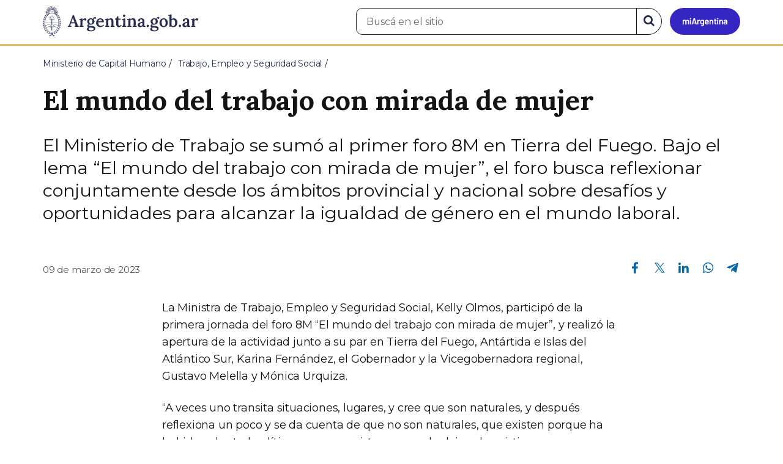

--- FILE ---
content_type: text/html; charset=utf-8
request_url: https://www.argentina.gob.ar/noticias/el-mundo-del-trabajo-con-mirada-de-mujer
body_size: 8437
content:

 <!DOCTYPE html>
<html lang="es" dir="ltr" prefix="content: http://purl.org/rss/1.0/modules/content/ dc: http://purl.org/dc/terms/ foaf: http://xmlns.com/foaf/0.1/ rdfs: http://www.w3.org/2000/01/rdf-schema# sioc: http://rdfs.org/sioc/ns# sioct: http://rdfs.org/sioc/types# skos: http://www.w3.org/2004/02/skos/core# xsd: http://www.w3.org/2001/XMLSchema#">
<head>
  <link rel="profile" href="http://www.w3.org/1999/xhtml/vocab" />
  <meta name="viewport" content="width=device-width, initial-scale=1.0">
  <!-- Nav and address bar color -->
  <meta name="theme-color" content="#242C4F">
  <meta name="msapplication-navbutton-color" content="#242C4F">
  <meta name="apple-mobile-web-app-status-bar-style" content="#242C4F">
  <script>
  dataLayer = [{
    'userIPaddress': '192.168.32.103',
  }];
  </script>
  <!-- Google Tag Manager -->
  <script>(function(w,d,s,l,i){w[l]=w[l]||[];w[l].push({'gtm.start':
  new Date().getTime(),event:'gtm.js'});var f=d.getElementsByTagName(s)[0],
  j=d.createElement(s),dl=l!='dataLayer'?'&l='+l:'';j.async=true;j.src=
  'https://www.googletagmanager.com/gtm.js?id='+i+dl;f.parentNode.insertBefore(j,f);
  })(window,document,'script','dataLayer','GTM-P68ZXT');</script>
  <!-- End Google Tag Manager -->
  <meta http-equiv="Content-Type" content="text/html; charset=utf-8" />
<meta name="gtm-id" content="364142" />
<meta name="gtm-tipo" content="noticia" />
<meta name="gtm-padres" content="3679 412664" />
<meta name="gtm-padre" content="Trabajo, Empleo y Seguridad Social" />
<meta name="gtm-raiz" content="Ministerio de Capital Humano" />
<meta name="google-site-verification" content="fr0vldZfY64iDak0RkGzC7B2MBqjWAChwEIr8xTJomU" />
<link href="https://www.argentina.gob.ar/manifest.json" rel="manifest" />
<meta name="description" content="El Ministerio de Trabajo se sumó al primer foro 8M en Tierra del Fuego. Bajo el lema “El mundo del trabajo con mirada de mujer”, el foro busca reflexionar conjuntamente desde los ámbitos provincial y nacional sobre desafíos y oportunidades para alcanzar la igualdad de género en el mundo laboral." />
<meta name="keywords" content="gobierno, argentino, nacional, gobierno argentino, gobierno nacional, República Argentina, administración, gestión, pública, administración pública, gestión pública, digital, trámites, servicios, trámites en línea, gobierno digital, servicios en línea, servicios digitales, Estado, transparencia, ciudadanos, modernización, organismo, organismo público, organismos públicos, organismos, beneficios, beneficios" />
<link rel="image_src" href="https://www.argentina.gob.ar/sites/default/files/argentina-fb.png" />
<link rel="canonical" href="https://www.argentina.gob.ar/noticias/el-mundo-del-trabajo-con-mirada-de-mujer" />
<link rel="shortlink" href="https://www.argentina.gob.ar/node/364142" />
<meta property="og:site_name" content="Argentina.gob.ar" />
<meta property="og:url" content="https://www.argentina.gob.ar/noticias/el-mundo-del-trabajo-con-mirada-de-mujer" />
<meta property="og:title" content="El mundo del trabajo con mirada de mujer" />
<meta property="og:description" content="El Ministerio de Trabajo se sumó al primer foro 8M en Tierra del Fuego. Bajo el lema “El mundo del trabajo con mirada de mujer”, el foro busca reflexionar conjuntamente desde los ámbitos provincial y nacional sobre desafíos y oportunidades para alcanzar la igualdad de género en el mundo laboral." />
<meta property="og:updated_time" content="2023-03-09T15:56:57-03:00" />
<meta property="og:image" content="https://www.argentina.gob.ar/sites/default/files/2023/03/whatsapp_image_2023-03-08_at_17.31.08_0.jpeg" />
<meta property="og:image:url" content="https://www.argentina.gob.ar/sites/default/files/2023/03/whatsapp_image_2023-03-08_at_17.31.08_0.jpeg" />
<meta name="twitter:card" content="summary" />
<meta name="twitter:url" content="https://www.argentina.gob.ar/noticias/el-mundo-del-trabajo-con-mirada-de-mujer" />
<meta name="twitter:title" content="El mundo del trabajo con mirada de mujer" />
<meta name="twitter:description" content="El Ministerio de Trabajo se sumó al primer foro 8M en Tierra del Fuego. Bajo el lema “El mundo del trabajo con mirada de mujer”, el foro busca reflexionar conjuntamente desde los ámbitos provincial y" />
<meta name="twitter:image" content="https://www.argentina.gob.ar/sites/default/files/argentina-fb.png" />
<meta property="article:author" content="https://www.facebook.com/casarosadaargentina/" />
<meta property="article:published_time" content="2023-03-09T15:54:22-03:00" />
<meta property="article:modified_time" content="2023-03-09T15:56:57-03:00" />
<link rel="shortcut icon" href="https://www.argentina.gob.ar/profiles/argentinagobar/themes/argentinagobar/argentinagobar_theme/favicon.ico" type="image/vnd.microsoft.icon" />
<link rel="apple-touch-icon" href="https://www.argentina.gob.ar/sites/default/files/icon/icon-180x180.png" sizes="180x180" />
<link rel="apple-touch-icon-precomposed" href="https://www.argentina.gob.ar/sites/default/files/icon/icon-180x180.png" sizes="180x180" />
  <title>El mundo del trabajo con mirada de mujer | Argentina.gob.ar</title>
  <style>
@import url("https://www.argentina.gob.ar/modules/system/system.base.css?t6lwxb");
</style>
<style>
@import url("https://www.argentina.gob.ar/profiles/argentinagobar/modules/argentinagobar/argentinagobar_search/css/search.css?t6lwxb");
@import url("https://www.argentina.gob.ar/profiles/argentinagobar/modules/argentinagobar/argentinagobar_webform/css/custom-chosen.css?t6lwxb");
@import url("https://www.argentina.gob.ar/modules/field/theme/field.css?t6lwxb");
@import url("https://www.argentina.gob.ar/profiles/argentinagobar/modules/contrib/field_hidden/field_hidden.css?t6lwxb");
@import url("https://www.argentina.gob.ar/modules/node/node.css?t6lwxb");
@import url("https://www.argentina.gob.ar/profiles/argentinagobar/modules/contrib/user_prune/css/user_prune.css?t6lwxb");
@import url("https://www.argentina.gob.ar/profiles/argentinagobar/modules/contrib/views/css/views.css?t6lwxb");
</style>
<style>
@import url("https://www.argentina.gob.ar/profiles/argentinagobar/modules/contrib/ctools/css/ctools.css?t6lwxb");
@import url("https://www.argentina.gob.ar/profiles/argentinagobar/modules/contrib/drupar_filtros/css/galeria.css?t6lwxb");
@import url("https://www.argentina.gob.ar/profiles/argentinagobar/modules/contrib/jgm_subastas/css/aabe.css?t6lwxb");
@import url("https://www.argentina.gob.ar/profiles/argentinagobar/modules/contrib/panels/css/panels.css?t6lwxb");
@import url("https://www.argentina.gob.ar/profiles/argentinagobar/modules/contrib/rate/rate.css?t6lwxb");
@import url("https://www.argentina.gob.ar/profiles/argentinagobar/modules/argentinagobar/argentinagobar_campana_gubernamental/css/argentinagobar_campana_gubernamental.css?t6lwxb");
</style>
<link type="text/css" rel="stylesheet" href="https://cdnjs.cloudflare.com/ajax/libs/font-awesome/4.7.0/css/font-awesome.css" media="all" />
<link type="text/css" rel="stylesheet" href="https://fonts.googleapis.com/css2?family=Encode+Sans:wght@100;200;300;400;500;600;700;800;900&amp;display=swap" media="all" />
<style>
@import url("https://www.argentina.gob.ar/profiles/argentinagobar/themes/contrib/poncho/vendor/bootstrap/css/bootstrap.min.css?t6lwxb");
@import url("https://www.argentina.gob.ar/profiles/argentinagobar/themes/contrib/poncho/css/icono-arg.css?t6lwxb");
@import url("https://www.argentina.gob.ar/profiles/argentinagobar/themes/contrib/poncho/css/poncho.min.css?t6lwxb");
</style>
  <!-- HTML5 element support for IE6-8 -->
  <!--[if lt IE 9]>
    <script src="//html5shiv.googlecode.com/svn/trunk/html5.js"></script>
  <![endif]-->
  <script src="/profiles/argentinagobar/libraries/jquery.jquery-371/jquery-3.7.1.min.js?v=3.7.1"></script>
<script>jQuery.migrateMute=true;jQuery.migrateTrace=false;</script>
<script src="/profiles/argentinagobar/libraries/jquery.jquery-migrate/jquery-migrate-3.5.2.min.js?v=3.5.2"></script>
<script src="https://www.argentina.gob.ar/misc/jquery-extend-3.4.0.js?v=3.7.1"></script>
<script src="https://www.argentina.gob.ar/misc/jquery-html-prefilter-3.5.0-backport.js?v=3.7.1"></script>
<script src="https://www.argentina.gob.ar/misc/jquery.once.js?v=1.2"></script>
<script src="https://www.argentina.gob.ar/misc/drupal.js?t6lwxb"></script>
<script src="https://www.argentina.gob.ar/profiles/argentinagobar/modules/contrib/jquery_update/js/jquery_browser.js?v=0.0.1"></script>
<script src="https://www.argentina.gob.ar/misc/form-single-submit.js?v=7.103"></script>
<script src="https://www.argentina.gob.ar/profiles/argentinagobar/modules/argentinagobar/argentinagobar_areas/js/colorFondoGrupoAtajos.js?t6lwxb"></script>
<script src="https://www.argentina.gob.ar/profiles/argentinagobar/modules/argentinagobar/argentinagobar_tramites/js/resize_media.js?t6lwxb"></script>
<script src="https://www.argentina.gob.ar/profiles/argentinagobar/modules/argentinagobar/argentinagobar_usuarios/js/limpiarCampo.js?t6lwxb"></script>
<script src="https://www.argentina.gob.ar/profiles/argentinagobar/modules/contrib/entityreference/js/entityreference.js?t6lwxb"></script>
<script src="https://www.argentina.gob.ar/sites/default/files/languages/es_-ItMtJilxuuiLFTCnmK_k5zP6zPqMXd_ji181zFXfvs.js?t6lwxb"></script>
<script src="https://www.argentina.gob.ar/profiles/argentinagobar/modules/contrib/drupar_filtros/js/mdBlank.js?t6lwxb"></script>
<script src="https://www.argentina.gob.ar/profiles/argentinagobar/modules/contrib/drupar_filtros/js/galeria.js?t6lwxb"></script>
<script src="https://www.argentina.gob.ar/profiles/argentinagobar/modules/contrib/drupar_filtros/js/jquery.touchSwipe.min.js?t6lwxb"></script>
<script src="https://www.argentina.gob.ar/profiles/argentinagobar/modules/contrib/jgm_subastas/js/aabe.js?t6lwxb"></script>
<script src="https://www.argentina.gob.ar/profiles/argentinagobar/modules/argentinagobar/argentinagobar_webform/js/button.js?t6lwxb"></script>
<script src="https://www.argentina.gob.ar/profiles/argentinagobar/modules/contrib/vuce_calendario/js/button.js?t6lwxb"></script>
<script src="https://www.argentina.gob.ar/profiles/argentinagobar/modules/argentinagobar/argentinagobar_campana_gubernamental/js/argentinagobar_campana_gubernamental.js?t6lwxb"></script>
<script>dataLayer.push({
          'event_name': 'trackPageview',
          'nodo_id': '364142',
          'nodos_padres': '3679 412664',
          'org_dependencia': 'Trabajo, Empleo y Seguridad Social',
          'ministerio': 'Ministerio de Capital Humano',
          'cont_tipo': 'noticia',
        });</script>
<script src="https://www.argentina.gob.ar/profiles/argentinagobar/themes/contrib/poncho/vendor/bootstrap/js/bootstrap.min.js?t6lwxb"></script>
<script src="https://www.argentina.gob.ar/profiles/argentinagobar/themes/contrib/poncho/js/scrolltotop.js?t6lwxb"></script>
<script src="https://www.argentina.gob.ar/profiles/argentinagobar/themes/contrib/poncho/js/datatables.min.js?t6lwxb"></script>
<script src="https://www.argentina.gob.ar/profiles/argentinagobar/themes/contrib/poncho/js/intl.min.js?t6lwxb"></script>
<script src="https://www.argentina.gob.ar/profiles/argentinagobar/themes/contrib/poncho/js/device-breadcrumb.js?t6lwxb"></script>
<script src="https://www.argentina.gob.ar/profiles/argentinagobar/themes/contrib/poncho/js/device-breadcrumb-listener.js?t6lwxb"></script>
<script src="https://www.argentina.gob.ar/profiles/argentinagobar/modules/contrib/jquery_update/js/jquery_position.js?v=0.0.1"></script>
<script>jQuery.extend(Drupal.settings, {"basePath":"\/","pathPrefix":"","setHasJsCookie":0,"ajaxPageState":{"theme":"argentinagobar_theme","theme_token":"CVoAiLtkT0LUWd7Z4QXwPJwqqHAtwYSc7tGwPbQBpgQ","js":{"profiles\/argentinagobar\/modules\/argentinagobar\/argentinagobar_search\/js\/solr_search.js":1,"profiles\/argentinagobar\/themes\/contrib\/bootstrap\/js\/bootstrap.js":1,"\/profiles\/argentinagobar\/libraries\/jquery.jquery-371\/jquery-3.7.1.min.js":1,"0":1,"\/profiles\/argentinagobar\/libraries\/jquery.jquery-migrate\/jquery-migrate-3.5.2.min.js":1,"misc\/jquery-extend-3.4.0.js":1,"misc\/jquery-html-prefilter-3.5.0-backport.js":1,"misc\/jquery.once.js":1,"misc\/drupal.js":1,"profiles\/argentinagobar\/modules\/contrib\/jquery_update\/js\/jquery_browser.js":1,"misc\/form-single-submit.js":1,"profiles\/argentinagobar\/modules\/argentinagobar\/argentinagobar_areas\/js\/colorFondoGrupoAtajos.js":1,"profiles\/argentinagobar\/modules\/argentinagobar\/argentinagobar_tramites\/js\/resize_media.js":1,"profiles\/argentinagobar\/modules\/argentinagobar\/argentinagobar_usuarios\/js\/limpiarCampo.js":1,"profiles\/argentinagobar\/modules\/contrib\/entityreference\/js\/entityreference.js":1,"public:\/\/languages\/es_-ItMtJilxuuiLFTCnmK_k5zP6zPqMXd_ji181zFXfvs.js":1,"profiles\/argentinagobar\/modules\/contrib\/drupar_filtros\/js\/mdBlank.js":1,"profiles\/argentinagobar\/modules\/contrib\/drupar_filtros\/js\/galeria.js":1,"profiles\/argentinagobar\/modules\/contrib\/drupar_filtros\/js\/jquery.touchSwipe.min.js":1,"profiles\/argentinagobar\/modules\/contrib\/jgm_subastas\/js\/aabe.js":1,"profiles\/argentinagobar\/modules\/argentinagobar\/argentinagobar_webform\/js\/button.js":1,"profiles\/argentinagobar\/modules\/contrib\/vuce_calendario\/js\/button.js":1,"profiles\/argentinagobar\/modules\/argentinagobar\/argentinagobar_campana_gubernamental\/js\/argentinagobar_campana_gubernamental.js":1,"1":1,"profiles\/argentinagobar\/themes\/contrib\/poncho\/vendor\/bootstrap\/js\/bootstrap.min.js":1,"profiles\/argentinagobar\/themes\/contrib\/poncho\/js\/scrolltotop.js":1,"profiles\/argentinagobar\/themes\/contrib\/poncho\/js\/datatables.min.js":1,"profiles\/argentinagobar\/themes\/contrib\/poncho\/js\/intl.min.js":1,"profiles\/argentinagobar\/themes\/contrib\/poncho\/js\/device-breadcrumb.js":1,"profiles\/argentinagobar\/themes\/contrib\/poncho\/js\/device-breadcrumb-listener.js":1,"profiles\/argentinagobar\/modules\/contrib\/jquery_update\/js\/jquery_position.js":1},"css":{"modules\/system\/system.base.css":1,"profiles\/argentinagobar\/modules\/argentinagobar\/argentinagobar_search\/css\/search.css":1,"profiles\/argentinagobar\/modules\/argentinagobar\/argentinagobar_webform\/css\/custom-chosen.css":1,"modules\/field\/theme\/field.css":1,"profiles\/argentinagobar\/modules\/contrib\/field_hidden\/field_hidden.css":1,"modules\/node\/node.css":1,"profiles\/argentinagobar\/modules\/contrib\/user_prune\/css\/user_prune.css":1,"profiles\/argentinagobar\/modules\/contrib\/views\/css\/views.css":1,"profiles\/argentinagobar\/modules\/contrib\/ctools\/css\/ctools.css":1,"profiles\/argentinagobar\/modules\/contrib\/drupar_filtros\/css\/galeria.css":1,"profiles\/argentinagobar\/modules\/contrib\/jgm_subastas\/css\/aabe.css":1,"profiles\/argentinagobar\/modules\/contrib\/panels\/css\/panels.css":1,"profiles\/argentinagobar\/modules\/contrib\/rate\/rate.css":1,"profiles\/argentinagobar\/modules\/argentinagobar\/argentinagobar_campana_gubernamental\/css\/argentinagobar_campana_gubernamental.css":1,"https:\/\/cdnjs.cloudflare.com\/ajax\/libs\/font-awesome\/4.7.0\/css\/font-awesome.css":1,"https:\/\/fonts.googleapis.com\/css2?family=Encode+Sans:wght@100;200;300;400;500;600;700;800;900\u0026display=swap":1,"profiles\/argentinagobar\/themes\/contrib\/poncho\/vendor\/bootstrap\/css\/bootstrap.min.css":1,"profiles\/argentinagobar\/themes\/contrib\/poncho\/css\/icono-arg.css":1,"profiles\/argentinagobar\/themes\/contrib\/poncho\/css\/poncho.min.css":1}},"urlIsAjaxTrusted":{"\/noticias\/el-mundo-del-trabajo-con-mirada-de-mujer":true},"ogContext":{"groupType":"node","gid":"3679"},"bootstrap":{"anchorsFix":"0","anchorsSmoothScrolling":"0","formHasError":1,"popoverEnabled":1,"popoverOptions":{"animation":1,"html":0,"placement":"right","selector":"","trigger":"click","triggerAutoclose":1,"title":"","content":"","delay":0,"container":"body"},"tooltipEnabled":1,"tooltipOptions":{"animation":1,"html":0,"placement":"auto left","selector":"","trigger":"focus hover","delay":0,"container":"body"}}});</script>
</head>
<body class="html not-front not-logged-in no-sidebars page-node page-node- page-node-364142 node-type-noticia og-context og-context-node og-context-node-3679 i18n-es">
  <!-- Google Tag Manager (noscript) -->
  <noscript><iframe title="Script GTM" aria-hidden="true" src="//www.googletagmanager.com/ns.html?id=GTM-P68ZXT" style="display:none;visibility:hidden;height:0;width:0"></iframe></noscript>
  <!-- End Google Tag Manager (noscript) -->
    <h1 class="sr-only"><small>Presidencia de la Nación</small></h1>
  <div id="skip-link">
    <a href="#main-content" class="element-invisible element-focusable">Pasar al contenido principal</a>
  </div>
    
<header>
    <nav class="navbar navbar-top navbar-default border-bottom-amarillo">
      <div class="container">
        <div>
          <div class="navbar-header">
            <a class="navbar-brand" href="/" id="navbar-brand" aria-label="Argentina.gob.ar Presidencia de la Nación">
                              <img src="/profiles/argentinagobar/themes/argentinagobar/argentinagobar_theme/logo_argentina-azul.svg" alt="Argentina.gob.ar" height="50" width="254" />
                                                      </a>
              <a class="btn btn-mi-argentina btn-login visible-xs bg-miarg-azul" href="https://mi.argentina.gob.ar" title="Ingresar a Mi Argentina">
                  <i class="icono-arg-mi-argentina text-white"></i><span class="sr-only">Ir a Mi Argentina</span></a>
                                      <button onclick="jQuery('.navbar.navbar-top').addClass('state-search');" class="btn btn-mi-argentina btn-login visible-xs" aria-labelledby="edit-keys"><span class="fa fa-search fa-fw"></span><span class="sr-only">Buscar</span></button>       
                            </div>

                                          <div class="nav navbar-nav navbar-right hidden-xs">
    <button onclick="jQuery('.navbar.navbar-top').removeClass('state-search');" class="btn btn-link btn-search-reset visible-xs"> <i class="fa fa-times"><span class="sr-only">Cerrar el buscador</span></i></button>
    <div id="cd-login">
      
  <a href="https://mi.argentina.gob.ar/" id="btn-mi-argentina" class="btn hidden-xs p-l-1  btn-login bg-miarg-azul" aria-label="Ingresar a Mi Argentina">
<i class=" fa-3x fa icono-arg-mi-argentina-extended text-white p-t-0"><span class="sr-only">Mi Argentina</span></i></a>
</div>
<!-- <section id="block-argentinagobar-search-apache-solr-search-navbar" class="block block-argentinagobar-search clearfix"> -->

      
  <div class="pull-left">
  <form class="main-form" role="search" action="/noticias/el-mundo-del-trabajo-con-mirada-de-mujer" method="post" id="apachesolr-search-custom-page-search-form" accept-charset="UTF-8"><div><input type="hidden" name="form_build_id" value="form-OIZ8_a_1iyCS9VyHoU1VYvx2_RbIL_OMZ6QBzfxTt7w" />
<input type="hidden" name="form_id" value="apachesolr_search_custom_page_search_form" />
<div style="display:none;"><div class="form-item form-item-tarro-de-miel form-type-textfield form-group"> <label class="control-label" for="edit-tarro-de-miel">Dejar en blanco</label>
<input class="form-control form-text" type="text" id="edit-tarro-de-miel" name="tarro_de_miel" value="" size="60" maxlength="128" /></div></div><div class="input-group">
  <label class="sr-only" for="edit-keys">Buscar en el sitio</label><input placeholder="Buscá en el sitio" id="edit-keys" class="input-search form-control form-text" aria-label="Buscá en el sitio" type="text" name="keys" value="" size="20" maxlength="255" /><span class="input-group-btn"><button class="bg-white btn-search-reset btn btn-primary form-submit" aria-labelledby="edit-keys" aria-label="Buscar" type="submit" id="edit-submit" name="op" value="&lt;i class=&quot;fa fa-search text-primary&quot;&gt;&lt;/i&gt;&lt;span class=&quot;sr-only&quot;&gt;Buscar en el sitio&lt;/span&gt;"><i class="fa fa-search text-primary"></i><span class="sr-only">Buscar en el sitio</span></button>
</span></div>
</div></form></div>

<!-- </section> -->
</div>
                        
        </div>
      </div>
    </nav>
  </header>
<main>

    
            <span id="main-content"></span>
      <div class="container">
                        </div>
        <div class="region region-content">
     <div id="block-system-main" class="block block-system clearfix">

      
  <article>
    <header>
          <div class="panel-pane pane-imagen-destacada"  >
  
  
  <div class="pane-content">
     <!-- breadcrumbs -->
    <div class="container">
        <div class="row">
            <div class="col-md-12">
                <ol class="breadcrumb" itemscope itemtype="https://schema.org/BreadcrumbList"><li itemprop="itemListElement" itemscope itemtype="https://schema.org/ListItem" ><a itemprop="item" href="/"><span itemprop="name">Inicio</span></a><meta itemprop="position" content="1" /></li>
<li itemprop="itemListElement" itemscope itemtype="https://schema.org/ListItem" ><a itemprop="item" href="/capital-humano"><span itemprop="name">Ministerio de Capital Humano</span></a><meta itemprop="position" content="2" /></li>
<li itemprop="itemListElement" itemscope itemtype="https://schema.org/ListItem" ><a itemprop="item" href="/capital-humano/trabajo"><span itemprop="name">Trabajo, Empleo y Seguridad Social</span></a><meta itemprop="position" content="3" /></li>
<li class="active" itemprop="itemListElement" itemscope itemtype="https://schema.org/ListItem" ><span itemprop="name">El mundo del trabajo con mirada de mujer</span><meta itemprop="position" content="4" /></li>
</ol>            </div>
        </div>
    </div>
    <!-- / breadcrumbs -->

    <div class="container">
        <div class="row">
            <div class="col-md-12">
                <!-- titulo -->
                <div class="title-description">
                    <h1>El mundo del trabajo con mirada de mujer</h1>
                </div>
                <!-- / titulo -->

                <!-- resumen -->  
                <div class="news__lead">
                                    <p>El Ministerio de Trabajo se sumó al primer foro 8M en Tierra del Fuego. Bajo el lema “El mundo del trabajo con mirada de mujer”, el foro busca reflexionar conjuntamente desde los ámbitos provincial y nacional sobre desafíos y oportunidades para alcanzar la igualdad de género en el mundo laboral.</p>
                                    </div>
                <!-- / resumen -->  

                <div class="row">
                    <!-- fecha publicado -->  
                    <div class="col-md-6 col-sm-6 small news__time">
                        <time 
                            class="text-muted" 
                            datetime='2023-03-09 15:54:22'>
                            09 de marzo de 2023                        </time>
                    </div>
                    <!-- fecha publicado -->
                    
                    <!-- redes sociales -->
                    <div class="section-actions col-md-6 social-share news__social-share">
      <ul class="list-inline">
        <li><a href="https://www.facebook.com/sharer/sharer.php?u=https%3A%2F%2Fwww.argentina.gob.ar%2Fnoticias%2Fel-mundo-del-trabajo-con-mirada-de-mujer&amp;title=El+mundo+del+trabajo+con+mirada+de+mujer" target="_blank" rel="noopener noreferrer"><span class="sr-only">Compartir en Facebook</span><i class="icono-arg-facebook-f-" aria-hidden="true"></i></a></li>
        <li><a href="https://x.com/share?url=https%3A%2F%2Fwww.argentina.gob.ar%2Fnoticias%2Fel-mundo-del-trabajo-con-mirada-de-mujer&amp;title=El+mundo+del+trabajo+con+mirada+de+mujer" target="_blank" rel="noopener noreferrer"><span class="sr-only">Compartir en X</span><i class="icono-arg-twitter-pajaro" aria-hidden="true"></i></a></li>
        <li><a href="https://www.linkedin.com/shareArticle?mini=true&url=https%3A%2F%2Fwww.argentina.gob.ar%2Fnoticias%2Fel-mundo-del-trabajo-con-mirada-de-mujer" target="_blank" rel="noopener noreferrer"><span class="sr-only">Compartir en Linkedin</span><i class="icono-arg-linkedin-in" aria-hidden="true"></i></a></li>
        <li><a href="https://web.whatsapp.com/send?text=https%3A%2F%2Fwww.argentina.gob.ar%2Fnoticias%2Fel-mundo-del-trabajo-con-mirada-de-mujer&amp;title=El+mundo+del+trabajo+con+mirada+de+mujer" target="_blank" id="linkWA1" rel="noopener noreferrer"><span class="sr-only">Compartir en Whatsapp</span>
          <i class="icono-arg-whatsapp-telefono" aria-hidden="true">
          </i></a></li>
        <li>
        <a href="https://t.me/share/url?url=https%3A%2F%2Fwww.argentina.gob.ar%2Fnoticias%2Fel-mundo-del-trabajo-con-mirada-de-mujer&text=El+mundo+del+trabajo+con+mirada+de+mujer" target="_blank" id="linkTG1" rel="noopener noreferrer">
        <span class="sr-only">Compartir en Telegram</span>
        <i class="icono-arg-telegram-avion" aria-hidden="true"></i></a>
        </li>
      </ul>
    </div>

  <script>
      var userAgent = navigator.userAgent || navigator.vendor || window.opera;
      if (/android/i.test(userAgent) || ((/iPad|iPhone|iPod/.test(userAgent) && !window.MSStream))) {
        document.getElementById("linkWA1").href = "whatsapp://send?text=https://www.argentina.gob.ar/noticias/el-mundo-del-trabajo-con-mirada-de-mujer"
      }
  </script>                    <!-- / redes sociales -->
                </div>
            </div>
        </div>
    </div>
<!-- Imagen destacada -->
<div class="container">
    <div class="news__main-image-container" 
        style="background-image:url(/sites/default/files/styles/jumbotron/public/2023/03/whatsapp_image_2023-03-08_at_17.31.08_0.jpeg)">
    </div>
</div>
<!-- / Imagen destacada --> 
  </div>

  
  </div>
        <div class="container">
      <div class="row">
        <div class="col-sm-6">
                  </div>
        <div class="col-sm-6">
                  </div>
      </div>
    </div>
  </header>
  <section class="content_format">
    <div class="container">
      <div class="row">
        <div class="col-md-8 col-md-offset-2">
            <div class="panel-pane pane-texto"  >
  
  
  <div class="pane-content">
    <div class=""><p>La Ministra de Trabajo, Empleo y Seguridad Social, Kelly Olmos, participó de la primera jornada del foro 8M “El mundo del trabajo con mirada de mujer”, y realizó la apertura de la actividad junto a su par en Tierra del Fuego, Antártida e Islas del Atlántico Sur, Karina Fernández, el Gobernador y la Vicegobernadora regional, Gustavo Melella y Mónica Urquiza.</p>
<p>“A veces uno transita situaciones, lugares, y cree que son naturales, y después reflexiona un poco y se da cuenta de que no son naturales, que existen porque ha habido voluntad política para que existan y cuando dejan de existir es porque también ha habido una voluntad política para que dejen de existir”, comenzó la ministra de Trabajo y convocó a no dejar de lado la voluntad política de poner de pie a toda la Argentina".</p>
<p>Por su parte, la Ministra de Trabajo y Empleo de Tierra del Fuego, destacó que “cuando la mujer logra ingresar al mercado formal de trabajo, nos encontramos con la brecha de género.” Y continuó: “Sabemos que tenemos un largo camino que recorrer, necesitamos seguir trabajando en políticas públicas de perspectiva de género en los sectores empresariales, sindicales y cámaras. Necesitamos la independencia económica de todas las mujeres”.</p>
<p>En tanto, el Gobernador celebró la iniciativa y recordó a “mujeres que dieron su vida y sembraron para adelante. Arriesgaron todo sin medir consecuencias”, y les agradeció porque por ellas, hoy, “todas las mujeres tienen derechos”.</p>
<p>Por último, la Vicegobernadora destacó uno de los temas del foro, que es la brecha digital, que es el acceso a la tecnología por parte de las mujeres. “Queremos lograr una interacción plena, que no nos sintamos excluidas”, culminó.</p>
<p>La primera jornada del foro estuvo compuesto por dos paneles. El primero sobre el contexto actual de la igualdad de género en el mundo del trabajo, datos estadísticos, brechas salariales y de ocupación, desafíos y oportunidades; mientras que el segundo abordaba las Políticas de empleo y trabajo con enfoque de género a nivel nacional y provincial Intercambio de buenas prácticas.</p>
<p>Asimismo, el foro del 8M tiene como objetivo difundir información sobre los avances y brechas preexistentes respecto a la igualdad de género en el mundo laboral, realizar un análisis de buenas prácticas (políticas públicas) nacionales y locales con enfoque de género. Ademas, en cuanto a la Agenda 2030, apunta a aportar la perspectiva de los organismos internacionales sobre desafíos y oportunidades para revertir las brechas de género en el ámbito laboral desde una mirada regional, en el marco de los ODS 5 y 8; y promover el compromiso de los actores relevantes (gobiernos, fuerzas políticas, sector privado, academia) para alcanzar la igualdad de oportunidades desde una perspectiva de género en el mundo laboral.</p>
<p>Al terminar los dos bloques, y en el mismo marco, el Secretario de la Industria MPyA de Tierra del Fuego AeIAS, Juan Ignacio García, la Secretaria de Ciencia y tecnología de la UNTDF, Silvina Romano; y el CEO de Yamana Tech (Empresa Agrupada en la Cámara de la Industria del Sofware) Nicolás Sartori entregaron certificados de Trabajo más Tecnología (T-Tec).</p>
<p>También se entregaron certificados en reconocimiento a mujeres destacadas, del cual participaron la Directora de la Oficina País de la Organización Internacional del Trabajo, Yukiko Arai, la Vicegobernadora de Tierra del Fuego, Antártida e Islas del Atlántico Sur, Mónica Urquiza y la ministra de Trabajo y Empleo de Tierra del Fuego, Karina Fernández.</p>
</div>
  </div>

  
  </div>
        </div>
      </div>
    </div>
  </section>
</article>
<section class="container">
  <div class="row">
    <div class="col-md-12">
        <div class="panel-pane pane-listado"  >
  
  
  <div class="pane-content">
    
<div id="divnoticias" class="col-md-12 m-t-3 p-x-0">

    
        <h2 class="h3 m-b-2">Noticias relacionadas</h2>

    

    
    
        <div class="row panels-row">

            
                <div class="col-xs-12 col-sm-3">
                    <a href="/noticias/el-ministerio-de-capital-humano-informa-3" class="panel panel-default"><div style="background-image:url(https://www.argentina.gob.ar/sites/default/files/styles/listado/public/2025/11/logo_comus_1_0.jpg?itok=fWDsbfgI);" class="panel-heading"></div>
<div class="panel-body">
  <time datetime='2025-11-11 13:01:41'>11 de noviembre de 2025</time>  <h3>El Ministerio de Capital Humano informa</h3>  </div>
</a>                </div>

            
                <div class="col-xs-12 col-sm-3">
                    <a href="/noticias/el-salario-real-del-empleo-registrado-privado-alcanzo-en-agosto-su-nivel-mas-alto-en-los" class="panel panel-default"><div style="background-image:url(https://www.argentina.gob.ar/sites/default/files/styles/listado/public/2025/10/logo_comus_1_1.jpg?itok=I1smTWYT);" class="panel-heading"></div>
<div class="panel-body">
  <time datetime='2025-10-14 12:36:11'>14 de octubre de 2025</time>  <h3>El salario real del empleo registrado privado alcanzó en agosto su nivel más alto en los últimos 25 meses</h3>  </div>
</a>                </div>

            
                <div class="col-xs-12 col-sm-3">
                    <a href="/noticias/10-mil-nuevos-puestos-de-trabajo-en-todo-el-pais" class="panel panel-default"><div style="background-image:url(https://www.argentina.gob.ar/sites/default/files/styles/listado/public/2025/09/gacecm.jpeg?itok=tU87uLHe);" class="panel-heading"></div>
<div class="panel-body">
  <time datetime='2025-09-24 11:56:58'>24 de septiembre de 2025</time>  <h3>10 mil nuevos puestos de trabajo en todo el país</h3>  </div>
</a>                </div>

            
        </div>

    
    
    
        
    
</div>
  </div>

  
  </div>
    </div>
  </div>
</section>

</div>
  </div>

    
</main>

<footer class="main-footer">
  <div class="container">
  <div class="row">
      <div class="col-md-4 col-sm-12">
                        <div class="region region-footer1">
    <section id="block-menu-menu-footer-1" class="block block-menu clearfix">

        <h2 class="block-title h3 section-title h3 section-title">Trámites</h2>
    
  <ul class="menu nav"><li class="first leaf"><a href="/turnos">Turnos</a></li>
<li class="leaf"><a href="/jefatura/innovacion-ciencia-y-tecnologia/innovacion/tramites-distancia-tad">Trámites a distancia</a></li>
<li class="last leaf"><a href="/miargentina/mesadeayuda">Atención a la ciudadanía</a></li>
</ul>
</section>
  </div>
                </div>
      <div class="col-md-4 col-sm-12">
                        <div class="region region-footer2">
    <section id="block-menu-menu-footer-2" class="block block-menu clearfix">

        <h2 class="block-title h3 section-title h3 section-title">Acerca de la República Argentina</h2>
    
  <ul class="menu nav"><li class="first leaf"><a href="/pais">Nuestro país</a></li>
<li class="leaf"><a href="/normativa">Leyes argentinas</a></li>
<li class="leaf"><a href="/organismos">Organismos</a></li>
<li class="last leaf"><a href="/desregulacion/mapa-del-estado">Mapa del Estado</a></li>
</ul>
</section>
  </div>
                </div>
      <div class="col-md-4 col-sm-12">
                        <div class="region region-footer3">
    <section id="block-menu-menu-footer-3" class="block block-menu clearfix">

        <h2 class="block-title h3 section-title h3 section-title">Acerca de Argentina.gob.ar</h2>
    
  <ul class="menu nav"><li class="first leaf"><a href="/acerca">Acerca de este sitio</a></li>
<li class="leaf"><a href="/terminos-y-condiciones">Términos y condiciones</a></li>
<li class="last leaf"><a href="/sugerencias">Sugerencias</a></li>
</ul>
</section>
  </div>
                </div>
  </div>
  </div>
  <div class="container-fluid border-top-amarillo">
    <div class="row sub-footer">
      <div class="container">
        <div class="col-sm-6 m-y-1 p-x-0">
                        <!-- <p class="text-muted small m-b-2">
              <a href="https://creativecommons.org/licenses/by/4.0/deed.es" target="_blank" rel="noreferrer">Los contenidos de Argentina.gob.ar están licenciados bajo Creative Commons Atribución 4.0 Internacional</a>            </p> -->
          
        </div>
      </div>
    </div>
  </div>
</footer>

  <script src="https://www.argentina.gob.ar/profiles/argentinagobar/modules/argentinagobar/argentinagobar_search/js/solr_search.js?t6lwxb"></script>
<script src="https://www.argentina.gob.ar/profiles/argentinagobar/themes/contrib/bootstrap/js/bootstrap.js?t6lwxb"></script>
  <div id="scrolltotop_parent">
      <div tabindex="0" id="scrolltotop_arrow">
        <i class="icono fa fa-arrow-circle-up" title="Scroll hacia arriba"></i><span class="sr-only">Scroll hacia arriba</span>
      </div>
  </div>
</body>
</html>
